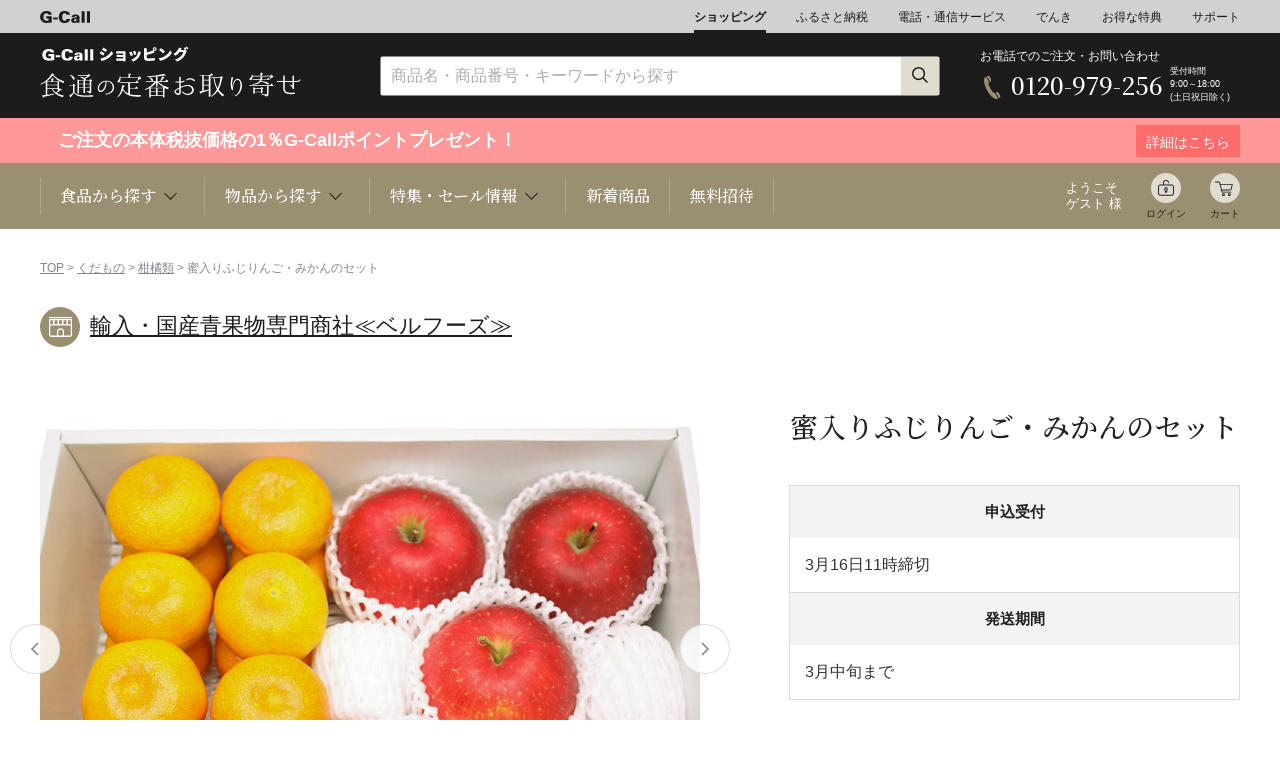

--- FILE ---
content_type: text/html; charset=EUC-JP
request_url: http://www.g-call.com/shopping/pc/detail.php?ygo_no=7406&gdp_no=35330
body_size: 61889
content:








<!DOCTYPE HTML PUBLIC "-//W3C//DTD HTML 5 Transitional//EN">
<!--[if lt IE 7 ]>.php class="ie" lang="ja"><![endif]-->
<!--[if IE 7 ]>.php class="ie" lang="ja"><![endif]-->
<!--[if IE 8 ]>.php class="ie8" lang="ja"><![endif]-->
<!--[if IE 9 ]> .php class="ie9" lang="ja"> <![endif]-->
<!--[if (gt IE 9)|!(IE)]><!--><html lang="ja"><!--<![endif]-->
<head>
	<meta charset="UTF-8">

	<meta name="viewport" content="width=device-width, initial-scale=1.0">
	<meta http-equiv="X-UA-Compatible" content="IE=edge">
	<title>輸入・国産青果物専門商社≪ベルフーズ≫ 蜜入りふじりんご・みかんのセット くだもの | G-Callショッピング</title>
	<meta name="viewport" content="width=device-width,initial-scale=1.0,user-scalable=no">
	<meta property="og:title" content="蜜入りふじりんご・みかんのセット" >
	<meta property="og:type" content="article" >
	<meta property="og:description" content="" >
	<meta property="og:image" content="https://www.g-call.com/shopping/goods/images/35330_1.jpg" >
	<meta property="og:url" content="https://www.g-call.com/shopping/goods/detail.php?ygo_no=7406&gdp_no=35330" >
	<meta property="og:site_name" content="G-Callショッピング" >
	
	<meta name="twitter:card" content="summary">
	<meta name="twitter:site" content="https://www.g-call.com/shopping/goods/detail.php?ygo_no=7406&gdp_no=35330" >
	<meta name="twitter:image" content="https://www.g-call.com/shopping/goods/images/35330_1.jpg" >
	<meta name="twitter:title" content="蜜入りふじりんご・みかんのセット" >
	<meta name="twitter:description" content="" >
	
	<meta http-equiv="Content-Type" content="text/html; charset=EUC-JP">
	<meta name="description" content="">
	<meta name="keywords" content="輸入・国産青果物専門商社≪ベルフーズ≫,ベルフーズ　みかん　ミカン　りんご　くだものセット">
	<link rel="stylesheet" href="/shopping/pc/common/css/swiper-bundle.min.css">
	<link rel="alternate" media="only screen and (max-width: 640px)" href="https://www.g-call.com/shopping/sp/detail.php?ygo_no=7406&gdp_no=35330">
	<link rel="alternate" media="only screen and (max-width: 640px)" href="https://www.g-call.com/shopping/sp/detail.php?gdp_no=35330">
	<meta name="format-detection" content="telephone=no">
<link rel="shortcut icon" href="/favicon.ico">
<link rel="apple-touch-icon" href="/apple-touch-icon.png">
<link rel='stylesheet' href='https://fonts.googleapis.com/css?family=Lato'>
<link rel="stylesheet" href="/shopping/pc/common/css/import.css?20230926">	<style type="text/css">
		.disabled {
			opacity: 0.5;
			background-color: #ccc;
			pointer-events: none;
		}
	</style>
</head>
<body class="">
	<header class="header">
		
<!-- Google tag (gtag.js) -->
<script async src="https://www.googletagmanager.com/gtag/js?id=G-1JV74Z9NJC"></script>
<script>
  window.dataLayer = window.dataLayer || [];
  function gtag(){dataLayer.push(arguments);}
  gtag('js', new Date());

  gtag('config', 'G-1JV74Z9NJC');
</script>

<nav class="nav01">


	<div class="container">
		<ul>
			<li class="logo"><a href="/type/top.php"><img src="/shopping/pc/common/img/header/logo_gcall.svg" alt="G-Call" width="50"></a></li>
			<li><a class="active" href="/shopping/pc/">ショッピング</a></li>
			<li><a href="/furusato/">ふるさと納税</a></li>
			<li><a href="/type/top_tel.php">電話・通信サービス</a></li>
			<li><a href="/denki/">でんき</a></li>
			<li><a href="/type/top_gd.php">お得な特典</a></li>
			<li><a href="/type/top_help.php">サポート</a></li>
		</ul>
	</div>
</nav>

<nav class="nav02">
	<div class="container">
		<div class="logo">
			<a href="/shopping/pc/"><img src="/shopping/pc/common/img/logo.svg" alt="G-Call ショッピング" width="148"></a>
		</div>
		<div class="search">
			<form action="https://www.g-call.com/shopping/pc/list.php" method="get" class="search_wrap">
				<input type="text"  name="keyword" placeholder="商品名・商品番号・キーワードから探す" >
				<button type="submit"><img src="/shopping/pc/common/img/icons/icn_search_s.png" alt="検索" width="17" height="17"></button>
			</form>
		</div>
		<div class="freeDial">
			<div class="wrap">
				<p class="text">お電話でのご注文・お問い合わせ</p>
				<div class="phone">
					<span>0120-979-256</span>
				</div>
				<p class="businessHours">受付時間<br>9:00～18:00<br>(土日祝日除く)</p>
			</div>
		</div>
	</div>
</nav>

<div class="point cmp">
    <a href="/about_point/point_top.php">
        <div class="container">
            <div class="text_box_l">
                <p class="text"><div style="font-size:18px;">
					　ご注文の本体税抜価格の1％G-Callポイントプレゼント！ 
					　
				</div></p>
            </div>
            <div class="text_box_r">
                <p>詳細はこちら</p>
            </div>
        </div>
    </a>
</div>


<nav class="nav03">
	<div class="container">
		<ul class="megaNav categories">
			<li><p>食品から探す <span class="arrowBottom"></span></p>
				<div class="megaMenu">
					<div class="megaMenu_inner">
						<div class="content">
							<div class="find_category">
	<h3 class="find_title">食品から探す</h3>
	<ul class="items_cat">
		<li class="icn_fruits"><a href="/shopping/pc/list.php?cat_no=3">くだもの</a></li>
		<li class="icn_rice"><a href="/shopping/pc/list.php?cat_no=1">お米</a></li>
		<li class="icn_seafood"><a href="/shopping/pc/list.php?cat_no=4">魚介類</a></li>
		<li class="icn_meat"><a href="/shopping/pc/list.php?cat_no=5">肉類</a></li>
		<li class="icn_vegetable"><a href="/shopping/pc/list.php?cat_no=6">野菜</a></li>
		<li class="icn_western-sweets"><a href="/shopping/pc/list.php?cat_no=8">洋菓子</a></li>
		<li class="icn_japanese-sweets"><a href="/shopping/pc/list.php?cat_no=30">和菓子</a></li>
		<li class="icn_noodle"><a href="/shopping/pc/list.php?cat_no=10">麺類/つゆ</a></li>
		<li class="icn_water"><a href="/shopping/pc/list.php?cat_no=2">ミネラルウォーター</a></li>
		<li class="icn_liquor"><a href="/shopping/pc/list.php?cat_no=7">お酒</a></li>
		<li class="icn_drink"><a href="/shopping/pc/list.php?cat_no=31">珈琲/茶/ドリンク</a></li>
		<li class="icn_seasoning"><a href="/shopping/pc/list.php?cat_no=11">調味料</a></li>
		<li class="icn_honey"><a href="/shopping/pc/list.php?cat_no=12">乳製品/蜂蜜</a></li>
		<li class="icn_bread"><a href="/shopping/pc/list.php?cat_no=9&cat_no2=909">パン</a></li>
		<li class="icn_pot-dish"><a href="/shopping/pc/list.php?cat_no=9&cat_no2=901">鍋</a></li>
		<li class="icn_side-dish"><a href="/shopping/pc/list.php?cat_no=9">総菜</a></li>
		<li class="icn_seasonal-food"><a href="/shopping/pc/list_shun.php">旬の食材</a></li>
		<li class="icn_toyosu"><a href="/shopping/tsukiji/">豊洲お取り寄せ</a></li>
		<li class="icn_search"><a href="/shopping/pc/area/">産地検索</a></li>
		<li class="icn_catalog"><a href="/shopping/pc/detail.php?gdp_no=26861">カタログギフト</a></li>
		<li class="icn_health"><a href="/shopping/pc/list.php?cat_no=27">健康/美容</a></li>
		<li class="icn_safety"><a href="/shopping/pc/list.php?cat_no=120">安心/安全</a></li>
	</ul>
</div>
						</div>
					</div>
				</div>
			</li>
			<li><p>物品から探す <span class="arrowBottom"></span></p>
				<div class="megaMenu">
					<div class="megaMenu_inner">
						<div class="content">
							<div class="find_category">
	<h3 class="find_title">物品から探す</h3>
	<ul class="items_cat">
		<li class="icn_jewelry"><a href="/shopping/pc/list.php?cat_no=45">ジュエリー</a></li>
		<li class="icn_flower"><a href="/shopping/pc/list.php?cat_no=13">花束ギフト</a></li>
		<li class="icn_travel"><a href="/shopping/pc/list.php?cat_no=42">旅行</a></li>
		<li class="icn_magazine"><a href="/shopping/pc/list.php?cat_no=22">定期購読雑誌</a></li>
		<li class="icn_appliances"><a href="/shopping/pc/list.php?cat_no=14">家電</a></li>
		<li class="icn_kitchen"><a href="/shopping/pc/list.php?cat_no=15">キッチン用品</a></li>
		<li class="icn_bedding"><a href="/shopping/pc/list.php?cat_no=16">インテリア</a></li>
		<li class="icn_goods"><a href="/shopping/pc/list.php?cat_no=16&cat_no2=1603">雑貨</a></li>
		<li class="icn_pets"><a href="/shopping/pc/list.php?cat_no=24">ペット関連</a></li>
		<li class="icn_fashion"><a href="/shopping/pc/list.php?cat_no=19">ファッション</a></li>
		<li class="icn_music"><a href="/shopping/pc/list.php?cat_no=20">音楽</a></li>
		<li class="icn_book"><a href="/shopping/pc/list.php?cat_no=21">書籍</a></li>
		<li class="icn_office"><a href="/shopping/pc/list.php?cat_no=18">事務用品</a></li>
		<li class="icn_kids"><a href="/shopping/pc/list.php?cat_no=17">キッズベビー</a></li>
<!--
		<li class="icn_insurance"><a href="/shopping/pc/list.php?cat_no=33">損害保険</a></li>
		<li class="icn_sanitary-materials"><a href="/shopping/pc/list.php?cat_no=44&cat_no2=4401">衛生</a></li>
-->
		<li class="icn_traditional-crafts"><a href="/shopping/pc/list.php?cat_no=101">伝統工芸</a></li>
		<li class="icn_toner"><a href="/ext/1958/">リサイクルトナー</a></li>
		<li class="icn_ink"><a href="/ext/1958/ink/">リサイクルインク</a></li>
		<li class="icn_emergency-kit"><a href="/shopping/pc/list.php?cat_no=28">防災関連</a></li>
		<li class="icn_health-goods"><a href="/shopping/pc/list.php?cat_no=27">健康/美容/医療</a></li>
		<li class="icn_movie"><a href="/shopping/pc/goods/movie/">動画で<br>ショッピング</a></li>
	</ul>
</div>						</div>
					</div>
				</div>
			</li>
			<li><p>特集・セール情報 <span class="arrowBottom"></span></p>
				<div class="megaMenu">
					<div class="megaMenu_inner">
						<div class="content">
							<h3 class="find_title">特集・セール情報</h3>
							<ul class="item_banner">
	<li><a href="/shopping/pc/detail.php?ygo_no=7406&gdp_no=102725"><img src="/shopping/pc/img/bnrs_special/special_img_melon6.jpg" alt="【特価】プリンセスニーナ6玉" width="296" height="120"></a></li>
	<li><a href="/shopping/pc/detail.php?ygo_no=3847&gdp_no=3847"><img src="/shopping/pc/img/bnrs_special/special_img_26aspara.jpg" alt="王様アスパラ" width="296" height="120"></a></li>
	<li><a href="/shopping/pc/list.php?cat_no=114&cat_no2=11416"><img src="/shopping/pc/img/bnrs_special/special_img_ehomaki.jpg" alt="恵方巻" width="296" height="120"></a></li>
	<li><a href="/shopping/pc/detail.php?ygo_no=7646&gdp_no=7403"><img src="/shopping/pc/img/bnrs_special/special_img_daikannomizu.jpg" alt="大寒の水" width="296" height="120"></a></li>
	<li><a href="/shopping/pc/list.php?cat_no=114&cat_no2=11403"><img src="/shopping/pc/img/bnrs_special/special_img_26valentine.jpg" alt="バレンタイン" width="296" height="120"></a></li>
	<li><a href="/shopping/pc/list.php?cat_no=3&cat_no2=304"><img src="/shopping/pc/img/bnrs_special/special_img_25kankitsu.jpg" alt="柑橘" width="296" height="120"></a></li>
	<li><a href="/shopping/pc/list.php?cat_no=1"><img src="/shopping/pc/img/bnrs_special/special_img_uonumashukkachuu.jpg" alt="魚沼出中荷" width="296" height="120"></a></li>
	<li><a href="/shopping/pc/detail.php?ygo_no=102726&gdp_no=106704"><img src="/shopping/pc/img/bnrs_special/special_img_okuizumowagyu.jpg" alt="奥出雲和牛" width="296" height="120"></a></li>
	<li><a href="/shopping/pc/list.php?cat_no=9&cat_no2=901"><img src="/shopping/pc/img/bnrs_special/special_img_25nabe.jpg" alt="鍋" width="296" height="120"></a></li>
	<li><a href="/shopping/pc/list.php?cat_no=115"><img src="/shopping/pc/img/bnrs_special/special_img_sale.jpg" alt="セール" width="296" height="120"></a></li>
	<li><a href="/shopping/pc/list.php?cat_no=45&cat_no2=4501"><img src="/shopping/pc/img/bnrs_special/special_img_gold.jpg" alt="純金" width="296" height="120"></a></li>
	<li><a href="/shopping/pc/list.php?cat_no=16&cat_no2=1606"><img src="/shopping/pc/img/bnrs_special/special_img_mlb.jpg" alt="MLB商品" width="296" height="120"></a></li>

<!--


	<li><a href="/shopping/pc/list.php?cat_no=114&cat_no2=11438"><img src="/shopping/pc/img/bnrs_special/special_img_media.jpg" alt="メディア紹介" width="296" height="120"></a></li>
	<li><a href="/shopping/pc/detail.php?ygo_no=22191&gdp_no=26213"><img src="/shopping/pc/img/bnrs_special/special_img_komitsuuketukechuu.jpg" alt="こみつ予約" width="296" height="120"></a></li>
	<li><a href="/shopping/pc/list.php?cat_no=4"><img src="/shopping/pc/img/bnrs_special/special_img_2025kani.jpg" alt="蟹" width="296" height="120"></a></li>
	<li><a href="/shopping/pc/list.php?cat_no=3&cat_no2=309"><img src="/shopping/pc/img/bnrs_special/special_img_2025melon2.jpg" alt="クラウンメロン" width="296" height="120"></a></li>
	<li><a href="/shopping/pc//detail.php?ygo_no=106676&gdp_no=106679"><img src="/shopping/pc/img/bnrs_special/special_img_daikichi.jpg" alt="大吉商店" width="296" height="120"></a></li>
	<li><a href="/shopping/pc/list.php?cat_no=114&cat_no2=11409"><img src="/shopping/pc/img/bnrs_special/special_img_geishun.jpg" alt="迎春" width="296" height="120"></a></li>
	<li><a href="/shopping/pc/list.php?cat_no=36"><img src="/shopping/pc/img/bnrs_special/special_img_24nennai.jpg" alt="年内間に合う" width="296" height="120"></a></li>
	<li><a href="/shopping/pc/list.php?cat_no=35&cat_no2=3501"><img src="/shopping/pc/img/bnrs_special/special_img_2026osechi3.jpg" alt="2026おせち" width="296" height="120"></a></li>
	<li><a href="/shopping/pc/bussan/cmp_20251101/index.php"><img src="/shopping/pc/img/bnrs_special/special_img_nikufes.jpg" alt="ポイント3倍_肉フェス" width="296" height="120"></a></li>
	<li><a href="/shopping/pc/detail.php?ygo_no=106657&gdp_no=107097"><img src="/shopping/pc/img/bnrs_special/special_img_2025takumimelon.jpg" alt="アールスメロン" width="296" height="120"></a></li>
	<li><a href="/shopping/pc/list.php?cat_no=114&cat_no2=11411"><img src="/shopping/pc/img/bnrs_special/special_img_25christmas.jpg" alt="クリスマス" width="296" height="120"></a></li>
	<li><a href="/shopping/pc/detail.php?ygo_no=4774&gdp_no=4774"><img src="/shopping/pc/img/bnrs_special/special_img_oomanomaguroousama.jpg" alt="大間の鮪" width="296" height="120"></a></li>
	<li><a href="/shopping/seibo/"><img src="/shopping/pc/img/bnrs_special/special_img_25oseibo.jpg" alt="25お歳暮" width="296" height="120"></a></li>
	<li><a href="/shopping/pc/detail.php?ygo_no=102281&gdp_no=102281"><img src="/shopping/pc/img/bnrs_special/special_img_newfruits.jpg" alt="新果物毎月コース" width="296" height="120"></a></li>
	<li><a href="/shopping/pc/detail.php?ygo_no=27748&gdp_no=32136"><img src="/shopping/pc/img/bnrs_special/special_img_shimogamooden.jpg" alt="下鴨茶寮おでん" width="296" height="120"></a></li>
	<li><a href="/shopping/pc/detail.php?ygo_no=5507&gdp_no=5507"><img src="/shopping/pc/img/bnrs_special/special_img_benimadonna.jpg" alt="紅まどんな" width="296" height="120"></a></li>
	<li><a href="/shopping/pc/list.php?cat_no=3&cat_no2=307"><img src="/shopping/pc/img/bnrs_special/special_img_24kaki2.jpg" alt="柿" width="296" height="120"></a></li>
	<li><a href="/shopping/pc/ddetail.php?ygo_no=34155&gdp_no=105758"><img src="/shopping/pc/img/bnrs_special/special_img_kimurayaanpan.jpg" alt="木村屋あんぱん" width="296" height="120"></a></li>
	<li><a href="/shopping/pc/list.php?cat_no=3&cat_no2=311"><img src="/shopping/pc/img/bnrs_special/special_img_2025ringo.jpg" alt="りんご" width="296" height="120"></a></li>
	<li><a href="/shopping/pc/list.php?cat_no=3&cat_no2=306"><img src="/shopping/pc/img/bnrs_special/special_img_younashi2.jpg" alt="洋梨" width="296" height="120"></a></li>
	<li><a href="/shopping/pc/list.php?cat_no=1"><img src="/shopping/pc/img/bnrs_special/special_img_uonumaneage.jpg" alt="魚沼値上げ" width="296" height="120"></a></li>
	<li><a href="/shopping/pc/detail.php?ygo_no=106120&gdp_no=106122"><img src="/shopping/pc/img/bnrs_special/special_img_peninsula.jpg" alt="ペニンシュラ" width="296" height="120"></a></li>
	<li><a href="/shopping/pc/detail.php?ygo_no=29192&gdp_no=106549"><img src="/shopping/pc/img/bnrs_special/special_img_truffle.jpg" alt="フレッシュ秋トリュフ" width="296" height="120"></a></li>
	<li><a href="/shopping/pc/detail.php?ygo_no=106280&gdp_no=106281"><img src="/shopping/pc/img/bnrs_special/special_img_shumai.jpg" alt="鳳焼売" width="296" height="120"></a></li>
	<li><a href="/shopping/pc/list.php?cat_no=6&cat_no2=612"><img src="/shopping/pc/img/bnrs_special/special_img_matsutake.jpg" alt="松茸" width="296" height="120"></a></li>
	<li><a href="/shopping/pc/list.php?cat_no=3&cat_no2=306"><img src="/shopping/pc/img/bnrs_special/special_img_2025nasi2.jpg" alt="梨" width="296" height="120"></a></li>
	<li><a href="/shopping/pc/list.php?cat_no=3&cat_no2=302"><img src="/shopping/pc/img/bnrs_special/special_img_2025budo.jpg" alt="ぶどう" width="296" height="120"></a></li>
	<li><a href="/shopping/pc/list.php?cat_no=1"><img src="/shopping/pc/img/bnrs_special/special_img_uonumayoyaku.jpg" alt="魚沼予約" width="296" height="120"></a></li>
	<li><a href="/shopping/pc/detail.php?ygo_no=6395&gdp_no=105463"><img src="/shopping/pc/img/bnrs_special/special_img_kawahagi.jpg" alt="かわはぎ" width="296" height="120"></a></li>
	<li><a href="/shopping/pc/bussan/cmp_20250916/index.php"><img src="/shopping/pc/img/bnrs_special/special_img_2025kantan.jpg" alt="ポイント3倍簡単ごはん" width="296" height="120"></a></li>
	<li><a href="/shopping/pc/detail.php?ygo_no=22053&gdp_no=105304"><img src="/shopping/pc/img/bnrs_special/special_img_kuri.jpg" alt="栗" width="296" height="120"></a></li>
	<li><a href="/shopping/pc/list.php?cat_no=114&cat_no2=11405"><img src="/shopping/pc/img/bnrs_special/special_img_2025keiro.jpg" alt="敬老の日" width="296" height="120"></a></li>
	<li><a href="/shopping/pc/list.php?cat_no=3&cat_no2=303"><img src="/shopping/pc/img/bnrs_special/special_img_2025momo3.jpg" alt="もも特集" width="296" height="120"></a></li>
	<li><a href="/shopping/pc/list.php?cat_no=114&cat_no2=11417"><img src="/shopping/pc/img/bnrs_special/special_img_easy.jpg" alt="簡単便利ごはん" width="296" height="120"></a></li>
	<li><a href="/shopping/pc/bussan/cmp_20250822/index.php?"><img src="/shopping/pc/img/bnrs_special/special_img_2025drink.jpg" alt="夏におすすめドリンク・スイーツ" width="296" height="120"></a></li>
	<li><a href="/shopping/pc/list.php?cat_no=120"><img src="/shopping/pc/img/bnrs_special/special_img_anshin2.jpg" alt="安心安全" width="296" height="120"></a></li>
	<li><a href="/shopping/pc/detail.php?ygo_no=4556&gdp_no=4556"><img src="/shopping/pc/img/bnrs_special/special_img_mizunasu.jpg" alt="水なす" width="296" height="120"></a></li>
	<li><a href="/shopping/pc/bussan/cmp_20250808/index.php"><img src="/shopping/pc/img/bnrs_special/special_img_2025hinyari.jpg" alt="ポイント3倍夏のひんやりグルメ" width="296" height="120"></a></li>
	<li><a href="/shopping/chugen"><img src="/shopping/pc/img/bnrs_special/special_img_summergift.jpg" alt="夏のおくりもの" width="296" height="120"></a></li>
	<li><a href="/shopping/pc/bussan/cmp_20250725/index.php"><img src="/shopping/pc/img/bnrs_special/special_img_2025icecream.jpg" alt="ポイント3倍夏のひんやりスイーツ" width="296" height="120"></a></li>
	<li><a href="/shopping/pc/detail.php?ygo_no=33362&gdp_no=105478"><img src="/shopping/pc/img/bnrs_special/special_img_melon4_5.jpg" alt="クラウン4～5玉" width="296" height="120"></a></li>
	<li><a href="/shopping/pc/list.php?cat_no=114&cat_no2=11435"><img src="/shopping/pc/img/bnrs_special/special_img_flower.jpg" alt="花束ギフト" width="296" height="120"></a></li>
	<li><a href="/shopping/pc/detail.php?ygo_no=102301&gdp_no=102301"><img src="/shopping/pc/img/bnrs_special/special_img_2025magro.jpg" alt="夏季限定鮪" width="296" height="120"></a></li>
	<li><a href="/shopping/pc/list.php?cat_no=3&cat_no2=310"><img src="/shopping/pc/img/bnrs_special/special_img_2025suika.jpg" alt="すいか" width="296" height="120"></a></li>
	<li><a href="/shopping/pc/list.php?cat_no=9&cat_no2=912"><img src="/shopping/pc/img/bnrs_special/special_img_agemono.jpg" alt="揚げ物特集" width="296" height="120"></a></li>
	<li><a href="/shopping/chugen"><img src="/shopping/pc/img/bnrs_special/special_img_2025ochugen.jpg" alt="お中元" width="296" height="120"></a></li>
	<li><a href="/shopping/pc/detail.php?ygo_no=104486&gdp_no=104490"><img src="/shopping/pc/img/bnrs_special/special_img_suikapan.jpg" alt="すいかパン" width="296" height="120"></a></li>
	<li><a href="/shopping/pc/ist.php?cat_no=6&cat_no2=607"><img src="/shopping/pc/img/bnrs_special/special_img_2025corn.jpg" alt="きみひめ" width="296" height="120"></a></li>
	<li><a href="/shopping/pc/bussan/cmp_20250530/index.php"><img src="/shopping/pc/img/bnrs_special/special_img_2025curry.jpg" alt="カレーフェス" width="296" height="120"></a></li>
	<li><a href="/shopping/pc/detail.php?ygo_no=102726"><img src="/shopping/pc/img/bnrs_special/special_img_naorai.jpg" alt="奥出雲NAORAI" width="296" height="120"></a></li>
	<li><a href="/shopping/pc/detail.php?ygo_no=99641&gdp_no=99642"><img src="/shopping/pc/img/bnrs_special/special_img_balance.jpg" alt="腸内フローラ" width="296" height="120"></a></li>
	<li><a href="/shopping/pc/list.php?cat_no=114&cat_no2=11432"><img src="/shopping/pc/img/bnrs_special/special_img_mango.jpg" alt="毎年人気のくだもの予約開始" width="296" height="120"></a></li>
	<li><a href="/shopping/pc/list.php?cat_no=3&cat_no2=301"><img src="/shopping/pc/img/bnrs_special/special_img_cherry2.jpg" alt="さくらんぼ" width="296" height="120"></a></li>
	<li><a href="/shopping/pc/list.php?cat_no=114&cat_no2=11402"><img src="/shopping/pc/img/bnrs_special/special_img_2025father.jpg" alt="父の日" width="296" height="120"></a></li>
	<li><a href="/art/okudayuta/"><img src="/shopping/pc/img/bnrs_special/special_img_okudayuta.jpg" alt="奥田雄太個展" width="296" height="120"></a></li>
	<li><a href="/shopping/pc/list.php?cat_no=3&cat_no2=312"><img src="/shopping/pc/img/bnrs_special/special_img_2025mango.jpg" alt="マンゴー" width="296" height="120"></a></li>
	<li><a href="/shopping/pc/bussan/cmp_20250509/index.php"><img src="/shopping/pc/img/bnrs_special/special_img_2025hokkaidobussan.jpg" alt="北海道物産展" width="296" height="120"></a></li>
	<li><a href="/shopping/pc/detail.php?ygo_no=102998&gdp_no=103000"><img src="/shopping/pc/img/bnrs_special/special_img_ume.jpg" alt="梅" width="296" height="120"></a></li>
	<li><a href="/shopping/pc/detail.php?ygo_no=102333"><img src="/shopping/pc/img/bnrs_special/special_img_soundcreate.jpg" alt="サウンドクリエイト" width="296" height="120"></a></li>
	<li><a href="/shopping/pc/detail.php?ygo_no=7650&gdp_no=97331"><img src="/shopping/pc/img/bnrs_special/special_img_cosmo_3000pt.jpg" alt="コスモウォーター3000ポイント" width="296" height="120"></a></li>
	<li><a href="/shopping/pc/list.php?cat_no=114&cat_no2=11407"><img src="/shopping/pc/img/bnrs_special/special_img_2025mother.jpg" alt="母の日" width="296" height="120"></a></li>
	<li><a href="/shopping/pc/detail.php?gdp_no=102736"><img src="/shopping/pc/img/bnrs_special/special_img_amaotaruto.jpg" alt="あまおうタルト" width="296" height="120"></a></li>
	<li><a href="/shopping/pc/detail.php?ygo_no=22191&gdp_no=27144"><img src="/shopping/pc/img/bnrs_special/special_img_sale_kiwami.jpg" alt="10%オフきわみちゃん" width="296" height="120"></a></li>
	<li><a href="/shopping/pc/list.php?cat_no=3&cat_no2=304"><img src="/shopping/pc/img/bnrs_special/special_img_kankitsu.jpg" alt="旬の柑橘" width="296" height="120"></a></li>
	<li><a href="/shopping/pc/detail.php?ygo_no=98970&gdp_no=102092"><img src="/shopping/pc/img/bnrs_special/special_img_kimihime.jpg" alt="きみひめ" width="296" height="120"></a></li>
	<li><a href="/shopping/pc/list.php?cat_no=1"><img src="/shopping/pc/img/bnrs_special/special_img_2025rice_cmp.jpg" alt="お米特集" width="296" height="120"></a></li>
	<li><a href="/shopping/pc/detail.php?ygo_no=102322&gdp_no=102323"><img src="/shopping/pc/img/bnrs_special/special_img_n-nose.jpg" alt="エヌ・ノーズ" width="296" height="120"></a></li>
	<li><a href="/shopping/pc/detail.php?ygo_no=101293"><img src="/shopping/pc/img/bnrs_special/special_img_osuti.jpg" alt="オスティ" width="296" height="120"></a></li>
	<li><a href="/shopping/pc/bussan/cmp_20250401/index.php"><img src="/shopping/pc/img/bnrs_special/special_img_youshoku.jpg" alt="ポイント3倍_洋食特集" width="296" height="120"></a></li>
	<li><a href="/shopping/pc/list.php?cat_no=3&cat_no2=305"><img src="/shopping/pc/img/bnrs_special/special_img_berry.jpg" alt="いちご" width="296" height="120"></a></li>
	<li><a href="/shopping/pc/detail.php?gdp_no=101397"><img src="/shopping/pc/img/bnrs_special/special_img_harutomimaituki1.jpg" alt="晴富毎月" width="296" height="120"></a></li>
	<li><a href="/shopping/pc/list.php?cat_no=114&cat_no2=11453"><img src="/shopping/pc/img/bnrs_special/special_img_brejewsale3.jpg" alt="ブレジュ感謝セール" width="296" height="120"></a></li>
	<li><a href="/shopping/pc/list.php?cat_no=114&cat_no2=11452"><img src="/shopping/pc/img/bnrs_special/special_img_shunyasai.jpg" alt="旬の野菜" width="296" height="120"></a></li>
	<li><a href="/shopping/pc/detail.php?ygo_no=33362&gdp_no=101223"><img src="/shopping/pc/img/bnrs_special/special_img_setoka2.jpg" alt="せとか" width="296" height="120"></a></li>
	<li><a href="/shopping/pc/detail.php?ygo_no=101876&gdp_no=101876"><img src="/shopping/pc/img/bnrs_special/special_img_tasan.jpg" alt="タサン志麻さん" width="296" height="120"></a></li>
	<li><a href="/shopping/pc/detail.php?ygo_no=101316&gdp_no=101317"><img src="/shopping/pc/img/bnrs_special/special_img_cellato.jpg" alt="セラートアイス" width="296" height="120"></a></li>
	<li><a href="/shopping/pc/detail.php?ygo_no=5544&gdp_no=5544"><img src="/shopping/pc/img/bnrs_special/special_img_kanburi1.jpg" alt="氷見の寒ぶり" width="296" height="120"></a></li>
	<li><a href="/shopping/pc/detail.php?ygo_no=22191&gdp_no=27797"><img src="/shopping/pc/img/bnrs_special/special_img_mitumaru3.jpg" alt="みつまるくん" width="296" height="120"></a></li>
	<li><a href="/shopping/pc/detail.php?ygo_no=7406&gdp_no=26381"><img src="/shopping/pc/img/bnrs_special/special_img_tokimeki1.jpg" alt="夢味" width="296" height="120"></a></li>
	<li><a href="/shopping/pc/detail.php?ygo_no=20926&gdp_no=20926"><img src="/shopping/pc/img/bnrs_special/special_img_fukubukuro.jpg" alt="豊洲福袋" width="296" height="120"></a></li>
	<li><a href="/shopping/pc/list.php?cat_no=115"><img src="/shopping/pc/img/bnrs_special/special_img_24saimatusale.jpg" alt="24歳末SALE" width="296" height="120"></a></li>
	<li><a href="/shopping/pc/list.php?cat_no=114&cat_no2=11451"><img src="/shopping/pc/img/bnrs_special/special_img_yoshizawa.jpg" alt="銀座吉澤" width="296" height="120"></a></li>
	<li><a href="/shopping/pc/detail.php?ygo_no=26558&gdp_no=99050"><img src="/shopping/pc/img/bnrs_special/special_img_haruka.jpg" alt="山形産はるか" width="296" height="120"></a></li>
	<li><a href="/shopping/pc/detail.php?ygo_no=7406&gdp_no=100988"><img src="/shopping/pc/img/bnrs_special/special_img_oushunashi1.jpg" alt="王秋梨" width="296" height="120"></a></li>
	<li><a href="/shopping/pc/detail.php?ygo_no=6710&gdp_no=8307"><img src="/shopping/pc/img/bnrs_special/special_img_24sofwool.jpg" alt="24ソフール" width="296" height="120"></a></li>
	<li><a href="/shopping/pc/detail.php?ygo_no=26323"><img src="/shopping/pc/img/bnrs_special/special_img_ningyochoimahan.jpg" alt="人形町今半" width="296" height="120"></a></li>
	<li><a href="/shopping/pc/list.php?cat_no=3&cat_no2=307"><img src="/shopping/pc/img/bnrs_special/special_img_24kaki2.jpg" alt="柿" width="296" height="120"></a></li>
	<li><a href="/shopping/pc/list.php?cat_no=114&cat_no2=11450"><img src="/shopping/pc/img/bnrs_special/special_img_24fugu.jpg" alt="ふぐ" width="296" height="120"></a></li>
	<li><a href="/shopping/pc/list.php?cat_no=35&cat_no2=3501"><img src="/shopping/pc/img/bnrs_special/special_img_2025osechi3.jpg" alt="2025おせち" width="296" height="120"></a></li>
	<li><a href="/shopping/pc/detail.php?ygo_no=5296&gdp_no=21663"><img src="/shopping/pc/img/bnrs_special/special_img_echizengani2.jpg" alt="越前がに" width="296" height="120"></a></li>
	<li><a href="/shopping/pc/list.php?cat_no=3&cat_no2=306"><img src="/shopping/pc/img/bnrs_special/special_img_younashiyoyaku.jpg" alt="洋梨" width="296" height="120"></a></li>
	<li><a href="/shopping/pc/detail.php?ygo_no=5296&gdp_no=21663"><img src="/shopping/pc/img/bnrs_special/special_img_echizengani1.jpg" alt="越前がに" width="296" height="120"></a></li>
	<li><a href="/shopping/pc/detail.php?ygo_no=5507&gdp_no=5507"><img src="/shopping/pc/img/bnrs_special/special_img_benimadonna.jpg" alt="紅まどんな" width="296" height="120"></a></li>
	<li><a href="/shopping/pc/detail.php?ygo_no=22191&gdp_no=26213"><img src="/shopping/pc/img/bnrs_special/special_img_komitsuyoyaku.jpg" alt="こみつ予約" width="296" height="120"></a></li>
	<li><a href="/shopping/pc/detail.php?ygo_no=4774&gdp_no=4774"><img src="/shopping/pc/img/bnrs_special/special_img_oomanomaguro.jpg" alt="大間の鮪" width="296" height="120"></a></li>
	<li><a href="/shopping/pc/list.php?cat_no=115"><img src="/shopping/pc/img/bnrs_special/special_img_sale.jpg" alt="期間限定 特別SALE" width="296" height="120"></a></li>
	<li><a href="/shopping/pc/list.php?cat_no=4&cat_no2=403"><img src="/shopping/pc/img/bnrs_special/special_img_24kani.jpg" alt="24かに" width="296" height="120"></a></li>
	<li><a href="/shopping/pc/list.php?cat_no=114&cat_no2=11414"><img src="/shopping/pc/img/bnrs_special/special_img_rice_hassouchuu.jpg" alt="南魚沼産コシヒカリ発送中" width="296" height="120"></a></li>
	<li><a href="/shopping/pc/list.php?cat_no=35&cat_no2=3501"><img src="/shopping/pc/img/bnrs_special/special_img_2025osechi2.jpg" alt="2025おせち" width="296" height="120"></a></li>
	<li><a href="/shopping/pc/detail.php?ygo_no=4774&gdp_no=4774"><img src="/shopping/pc/img/bnrs_special/special_img_tuna3.jpg" alt="大間の鮪3倍" width="296" height="120"></a></li>
	<li><a href="/shopping/pc/detail.php?ygo_no=22191&gdp_no=26213"><img src="/shopping/pc/img/bnrs_special/special_img_komitsu3.jpg" alt="こみつ予約3倍" width="296" height="120"></a></li>
	<li><a href="/shopping/pc/list.php?cat_no=114&cat_no2=11414"><img src="/shopping/pc/img/bnrs_special/special_img_shinmai2410.jpg" alt="南魚沼産コシヒカリ～価格改定" width="296" height="120"></a></li>
	<li><a href="/shopping/pc/list.php?cat_no=6&cat_no2=612"><img src="/shopping/pc/img/bnrs_special/special_img_matsutakeencho.jpg" alt="まつたけ特集" width="296" height="120"></a></li>
	<li><a href="/shopping/pc/list.php?cat_no=114&cat_no2=11445"><img src="/shopping/pc/img/bnrs_special/special_img_bousai.jpg" alt="防災特集" width="296" height="120"></a></li>
	<li><a href="/shopping/pc/list.php?cat_no=35&cat_no2=3501"><img src="/shopping/pc/img/bnrs_special/special_img_2025osechi.jpg" alt="2025おせち" width="296" height="120"></a></li>
	<li><a href="/shopping/pc/list.php?cat_no=3&cat_no2=302"><img src="/shopping/pc/img/bnrs_special/special_img_24budo.jpg" alt="葡萄特集" width="296" height="120"></a></li>
	<li><a href="/shopping/pc/detail.php?ygo_no=35233"><img src="/shopping/pc/img/bnrs_special/special_img_fujiyahotel.jpg" alt="富士屋ホテル" width="296" height="120"></a></li>
	<li><a href="/shopping/pc/bussan/cmp202409/index.php"><img src="/shopping/pc/img/bnrs_special/special_img_kyushubussanten.jpg" alt="九州物産展" width="296" height="120"></a></li>
	<li><a href="/shopping/pc/detail.php?ygo_no=82818"><img src="/shopping/pc/img/bnrs_special/special_img_matsuya.jpg" alt="松屋銀座" width="296" height="120"></a></li>
	<li><a href="/shopping/pc/list.php?cat_no=3&cat_no2=310"><img src="/shopping/pc/img/bnrs_special/special_img_suika.jpg" alt="すいか" width="296" height="120"></a></li>
	<li><a href="/shopping/pc/list.php?cat_no=114&cat_no2=11432"><img src="/shopping/pc/img/bnrs_special/special_img_reinier_mango_lychee.jpg" alt="レイニア・マンゴー・ライチ" width="296" height="120"></a></li>
	<li><a href="/shopping/pc/bussan/cmp202406/index.php"><img src="/shopping/pc/img/bnrs_special/special_img_hinyari.jpg" alt="夏のひんやりグルメ" width="296" height="120"></a></li>
	<li><a href="/shopping/pc/list.php?cat_no=3&cat_no2=301"><img src="/shopping/pc/img/bnrs_special/special_img_cherry.jpg" alt="さくらんぼ" width="296" height="120"></a></li>
	<li><a href="/shopping/pc/bussan/index.php"><img src="/shopping/pc/img/bnrs_special/special_img_hokkaibussan.jpg" alt="北海道物産" width="296" height="120"></a></li>
	<li><a href="/shopping/pc/list.php?cat_no=114&cat_no2=11402"><img src="/shopping/pc/img/bnrs_special/special_img_fathersday.jpg" alt="父の日" width="296" height="120"></a></li>
	<li><a href="/shopping/pc/list_shun.php"><img src="/shopping/pc/img/bnrs_special/special_img_shun_autumn.jpg" alt="旬の食材" width="296" height="120"></a></li>
	<li><a href="/shopping/pc/list.php?cat_no=114&cat_no2=11414"><img src="/shopping/pc/img/bnrs_special/special_img_rice.jpg" alt="南魚沼産コシヒカリ～新米じゃない" width="296" height="120"></a></li>
	<li><a href="/shopping/pc/list.php?cat_no=114&cat_no2=11446&pid=&oid=1&keyword=&page_no=1"><img src="/shopping/pc/img/bnrs_special/special_img_notofukkou.jpg" alt="能登半島復興支援" width="296" height="120"></a></li>
	<li><a href="/shopping/pc/list.php?cat_no=3&cat_no2=304"><img src="/shopping/pc/img/bnrs_special/special_img_mikan_mo03.jpg" alt="みかん" width="296" height="120"></a></li>
	<li><a href="/shopping/pc/detail.php?ygo_no=35386"><img src="/shopping/pc/img/bnrs_special/special_img_osmic230915.jpg" alt="OSMIC" width="296" height="120"></a></li>	
	<li><a href="/shopping/pc/list.php?cat_no=114&cat_no2=11404"><img src="/shopping/pc/img/bnrs_special/special_img_whiteday.jpg" alt="ホワイトデー" width="296" height="120"></a></li>
	<li><a href="/shopping/pc/list.php?cat_no=114&cat_no2=11445"><img src="/shopping/pc/img/bnrs_special/special_img_bousai.jpg" alt="防災" width="296" height="120"></a></li>
	<li><a href="/shopping/pc/list.php?cat_no=114&cat_no2=11403"><img src="/shopping/pc/img/bnrs_special/special_img_valentine.jpg" alt="バレンタイン" width="296" height="120"></a></li>
	<li><a href="/shopping/pc/list.php?cat_no=114&cat_no2=11408&pid=&oid=1&keyword=&page_no=1"><img src="/shopping/pc/img/bnrs_special/special_img_nabe2023.jpg" alt="鍋" width="296" height="120"></a></li>
	<li><a href="/shopping/pc/list.php?cat_no=36"><img src="/shopping/pc/img/bnrs_special/special_img_nennai.jpg" alt="年内まだ間に合う特集" width="296" height="120"></a></li>
	<li><a href="/shopping/pc/list.php?cat_no=35&cat_no2=3501"><img src="/shopping/pc/img/bnrs_special/special_img_osechi2024_2.jpg" alt="おせち特集" width="296" height="120"></a></li>
	<li><a href="/shopping/pc/list.php?cat_no=3&cat_no2=306"><img src="/shopping/pc/img/bnrs_special/special_img_nasi.jpg" alt="梨特集" width="296" height="120"></a></li>
	<li><a href="/shopping/pc/detail.php?ygo_no=34771&gdp_no=34772"><img src="/shopping/pc/img/bnrs_special/special_img_brejew.jpg" alt="ブレジュ" width="296" height="120"></a></li>
	<li><a href="/shopping/pc/list.php?cat_no=114&cat_no2=11405"><img src="/shopping/pc/img/bnrs_special/special_img_keirou230830.jpg" alt="敬老" width="296" height="120"></a></li>
	<li><a href="/shopping/pc/list.php?cat_no=6&cat_no2=612"><img src="/shopping/pc/img/bnrs_special/special_img_matsutake.jpg" alt="まつたけ特集" width="296" height="120"></a></li>
	<li><a href="/shopping/pc/list.php?cat_no=114&cat_no2=11432"><img src="/shopping/pc/img/bnrs_special/special_img_mango.jpg" alt="夏のくだもの特集" width="296" height="120"></a></li>
	<li><a href="/shopping/chugen/"><img src="/shopping/pc/img/bnrs_special/special_img_ochugen.jpg" alt="御中元・夏ギフト特集" width="296" height="120"></a></li>
	<li><a href="/shopping/pc/list.php?cat_no=3&cat_no2=301"><img src="/shopping/pc/img/bnrs_special/special_img_cherry.jpg" alt="さくらんぼ特集" width="296" height="120"></a></li>
	<li><a href="/shopping/pc/list.php?cat_no=3&cat_no2=316"><img src="/shopping/pc/img/bnrs_special/special_img_fruits.jpg" alt="くだもの頒布会" width="296" height="120"></a></li>
	<li><a href="/shopping/pc/list.php?cat_no=36"><img src="/shopping/pc/img/bnrs_special/special_img_nennai.jpg" alt="年内まだ間に合う特集" width="296" height="120"></a></li>
	<li><a href="/shopping/pc/list.php?cat_no=114&cat_no2=11414"><img src="/shopping/pc/img/bnrs_special/special_img_shinmai.jpg" alt="南魚沼産コシヒカリ新米予約開始" width="296" height="120"></a></li>
	<li><a href="/shopping/pc/list.php?cat_no=4&cat_no2=406"><img src="/shopping/pc/img/bnrs_special/special_img_unagi.jpg" alt="うなぎ特集" width="296" height="120"></a></li>
	<li><a href="/shopping/pc/list.php?cat_no=9&cat_no2=901"><img src="/shopping/pc/img/bnrs_special/special_img_nabe.jpg" alt="鍋特集" width="296" height="120"></a></li>
	<li><a href="/shopping/pc/list.php?cat_no=114&cat_no2=11438"><img src="/shopping/pc/img/bnrs_special/special_img_sweets.jpg" alt="メディアで話題のスイーツ" width="296" height="120"></a></li>
	<li><a href="/shopping/pc/list.php?cat_no=17&cat_no2=1704"><img src="/shopping/pc/img/bnrs_special/special_img_birth.jpg" alt="出産ギフト" width="296" height="120"></a></li>
	<li><a href="/shopping/pc/list.php?cat_no=119"><img src="/shopping/pc/img/bnrs_special/special_img_xmas.jpg" alt="クリスマス年末年始特集" width="296" height="120"></a></li>
-->
</ul>
<ul class="item_banner">
	<li><a href="/shopping/pc/catalog/order/"><img src="/shopping/pc/img/bnrs_special/special_img07.jpg" alt="G-Callショッピングカタログ" width="452" height="120"></a></li>
	<li><a href="/furusato/pc/"><img src="/shopping/pc/img/bnrs_special/special_img08.jpg" alt="G-Callふるさと納税" width="452" height="120"></a></li>
</ul>
<!--
<ul class="item_banner">
	<li><a href="/sim2/"><img src="/shopping/pc/img/bnrs_special/special_img_sim.jpg" alt="G-Call sim" width="920" height="200"></a></li>
</ul>
-->						</div>
					</div>
				</div>
			</li>
<!--
			<li><a href="TODO">ランキング</a></li>
-->
			<li><a href="/shopping/pc/list_new.php">新着商品</a></li>
			<li><a href="/about_point/cp/list.php">無料招待</a></li>
		</ul>
			
		<ul class="user">

			<li class="name">ようこそ<br>ゲスト 様</li>
			<li class="user_login"><a href="https://www.g-call.com/shopping/pc/login.php?url=%2Fshopping%2Fpc%2Fdetail.php%3Fygo_no%3D7406%26gdp_no%3D35330">ログイン</a></li>
            <!-- <li class="user_favorite"><a href="TODO">お気に入り</a></li> -->
            <!-- <li class="user_history"><a href="TODO">閲覧履歴</a></li> -->
			<li class="user_cart"><a href="/shopping/pc/settle/cart.php">カート</a></li>
<!--
			<li class="name">　</li>
			<li class="facebook"><a href="https://www.facebook.com/gcallshop">Facebook</a></li>
-->
		</ul>
	</div>
</nav>


<div id="usepoint_pooup" style="display:none;border-radius:15px 15px 0 0;">
お持ちのご利用可能G-Callポイントです。1ポイント=1円でG-Callショッピングでご利用いただけます。
</div>
<script type="text/javascript">
	function showUsePointPopup() {


	}
	var hidefunc =  function() {
		var popup = document.getElementById("usepoint_pooup");
		popup.style.display = "none";
	}
</script>
<div class="overlay"></div>
<script type="text/javascript">
<!--
	function jump_page(my_url)
		{window.open(my_url,"","width=650,height=540,scrollbars=yes");}

	function MM_openBrWindow(theURL,winName,features) { //v2.0
		window.open(theURL,winName,features);}
//-->
</script>

	</header>
	<main>

		<nav class="breadcrumb">
			<div class="container">
				<a href="/shopping/pc/index.php">TOP</a> > 
				<a href="/shopping/pc/list.php?cat_no=3">くだもの</a> > 
				<a href="/shopping/pc/list.php?cat_no=3&cat_no2=304">柑橘類</a> > 
				蜜入りふじりんご・みかんのセット			</div>
		</nav>

		<div class="wrapper detail">

			<section class="container">

				<div class="detail_tab">
					<a href="detail.php?ygo_no=7406">輸入・国産青果物専門商社≪ベルフーズ≫</a>
				</div>

				<nav class="page_navi">
					<ul class="keywords_list">
					 </ul>
				</nav>






				<div class="detail_main">
					<div>
						<div class="swiper_content">
							<div class="swiper-container detail_slider">
								<div class="swiper-wrapper">
<div class="swiper-slide"><img src="/shopping/goods/images/35330_1.jpg" alt="" width="580" height="400"></div><div class="swiper-slide"><img src="/shopping/goods/images/35330_13.jpg" alt=""></div>								</div>
								<div class="swiper-button-next"></div>
								<div class="swiper-button-prev"></div>
							</div>
							<div class="swiper-button-prev_out"></div>
							<div class="swiper-button-next_out"></div>
							<div class="swiper-pagination"></div>
						</div>
					</div>
					<div>
						<div class="content">

							<header class="page_title">
								<h1>蜜入りふじりんご・みかんのセット</h1>
							</header>

							<div>
								<p class="lead"><font color="brown">
												</font></p>
							</div>
			<section class="container detail_info">
				<div>
					<dl>
						<dt>申込受付</dt>
						<dd>3月16日11時締切</dd>
					</dl>
					<dl>
						<dt>発送期間</dt>
						<dd>3月中旬まで</dd>
					</dl>

				</div>
			</section>




<!--
							<div>
								<p class="price"><span>3,982</span><span>?</span>（税込）</p>
								<p class="rating">
									<span class="star5_rating" data-rate="3.5"></span>
									<span aria-label="商品レビュー数"><a href="TODO">122レビュー</a></span>
								</p>
							</div>
-->

							<div>
<!--
								<div class="favorite"><a href="TODO">
									<img src="/shopping/pc/common/img/icons/icn_favorite.svg" alt="" width="20" height="22">
									<span>お気に入りに登録する</span></a>
								</div>
-->

								<div class="share">
									<span>シェアする</span>
									<a href="http://www.facebook.com/share.php?u=https://www.g-call.com/shopping/pc/detail.php?gdp_no=35330" target="_blank" rel="nofollow noopener"><img src="/shopping/pc/common/img/icons/icn_fb.png" alt="Facebookでシェア" width="30" height="30"></a>
									<a href="http://twitter.com/intent/tweet?text=&url=https://www.g-call.com/shopping/pc/detail.php?gdp_no=35330" target="_blank" rel="nofollow noopener"><img src="/shopping/pc/common/img/icons/icn_tw.png" alt="Twitterでシェア" width="28" height="23"></a>
									<a href="https://social-plugins.line.me/lineit/share?url=?u=https://www.g-call.com/shopping/pc/detail.php?gdp_no=35330" target="_blank" rel="nofollow noopener"><img src="/shopping/pc/common/img/icons/icn_line.png" alt="LINEでシェア" width="30" height="30"></a>
								</div>

							</div>
						</div>
					</div>
				</div>

			</section>


	<!-- 上部用 -->
			<section class="container" id="cart">





<style type="text/css">
<!--
	.sche {
		font-size:18px;
		line-height:150%;
	}
	.sche20 {
		font-size:20px;
		line-height:150%;
	}
-->
</style>












				<div class="cart inner full">


					<form name="form" action="/shopping/pc/settle/cartin.php" method="post">
					<ul class="cart_items">

					<!-- item_detail -->
						<li>
							<div>
								<div>
									<img src="/shopping/goods/images/42780_GS.jpg" alt="　" width="145" height="145">
								</div>
							</div>
							<div>
								<div>
									<p class="title">蜜入りふじりんご・みかんのセット<br>　</p>
									<div class="num">
										<p class="number">商品番号<span>75848</span></p>
										<p class="point">獲得ポイント：50pt
										</p>
									</div>
									<p class="txt"><font color="brown">※お届け日、ご不在日等のご指定を承ることはできません。</font></p>

									<p class="txt" style="padding-top:5px;"><font color="red">送料無料</font></p>
								</div>
							</div>
							<div>
								<div>
									<p class="price">本体価格：<span>￥5,000</span></p>
									<p class="tax">税込<span>￥5,400</span></p>
								</div>
							</div>

							<div>
								<div>
									<p class="quantity">
										<label class="end"><strong>販売終了</strong></label>
										<input type="hidden" name="crd_num_1" value="0">
									</p>
								</div>
							</div>
						</li>
					<!-- //item_detail -->
					</ul>


					<div class="cart_btn">
						<a href="javascript:applyCart(1);">カートに入れる</a>
						<input type="hidden" name="crd_all" value="1">
						<input type="hidden" name="crd_num" value="1">
					</div>

<script type="text/javascript">
<!-- 
	function applyCart(j){

		let errFlg=1;

		for (let i = 1; i <= j; i++) {
			if(document.forms['form'].elements['crd_num_' + i ].value > 0){
				errFlg=0;
			}
		}

		if(errFlg == 1){
			alert("ご希望商品の数量を選択してください。");
		}else{
			document.form.submit();
		}
	}
-->
</script>




<!--
					<div class="amazon_btn">
						<p>Amazonアカウントでもお支払いできます</p>
						<a href="TODO"><img src="/shopping/pc/img/btn_amazon.png" alt="Amazonアカウントでお支払い" width="296" height="60"></a>
						<p class="note">Amazonアカウントにご登録の住所・お支払い情報を利用して簡単にご注文いただけます。</p>
					</div>
-->
					</form>




				</div>


			</section>

			<section class="container">

				<div class="heading2">
					<h2>商品説明</h2>
				</div>








				<div class="detail_content">
					<div class="wrap">
						<div class="image"><img src="/shopping/goods/images/35330_1.jpg" alt="商品説明" width="520" height="360"></div>
					</div>













						<div class="wrap img_l">
								<div class="image"><img src="/shopping/goods/images/35330_13.jpg" alt="商品説明" width="519" height="360"></div>
							<div class="text">
								<h3>■蜜入りふじりんご・みかんのセット</h3>
								<p>価格(税込み)：５，４００円<br>内容量：蜜入りふじりんご 5玉、みかん M～L 約1.5kg<br>賞味期限：お早めにお召し上がりください<br>配送方法：宅配便（常温）でお届けします。<br>送料：送料無料<br><br>りんご‥青森産<br>みかん‥和歌山産　他</p>
								<p></p>
							</div>
						</div>

				</div>
				<!-- /.item_description -->
			</section>





			<section class="container">
				<div class="wrap">
					<div>
						<div class="heading2">
							<h2>配送・お支払い</h2>
						</div>
						<div class="content">
							<table class="tbl01">
								<tr>
									<th><p>送料</p></th>
									<td><p>送料無料※お届け先が沖縄県の場合は、別途送料を実費で申し受けます。<a href="javascript:void(0)" onclick="MM_openBrWindow('/whats_new/okinawasoryo/','','scrollbars=yes,resizable=yes,width=800,height=600')">詳細はこちら</a></p></td>
								</tr>

								<tr>
									<th><p>配達方法</p></th>
									<td><p>宅配便（常温）でお届けします。</p></td>
								</tr>
								<tr>
									<th><p>配達日</p></th>
									<td>
										<p>お申込みより7日以内に発送致します(土日祝除く)。<br>※お届け日、ご不在日等のご指定を承ることはできません。</p>

									</td>
								</tr>
								<tr>
									<th><p>キャンセル</p></th>
									<td><p>お届け商品に汚損/破損があった場合には商品の発売元が責任をもってお取替えなどいたしますが、商品の性質上原則として返品はお受けできません。</p></td>
								</tr>
								<tr>
									<th><p>支払方法</p></th>
									<td>
										<p>クレジットカード支払となります。</p>
										<p><strong>対応可能カード情報</strong></p>
										<p>G-Callなら、ショッピングも、インターネットも、電話も、すべて一枚の請求書にまとまり便利です。
											クレジットカード支払なのでラクラク安心！ G-Callを生活の「充実」と「節約」にお役立てください。</p>
										<p class="cards">
											<img src="/shopping/pc/common/img/icon_cards/diners.png" alt="ダイナーズクラブ" width="58" height="43">
											<img src="/shopping/pc/common/img/icon_cards/amex.png" alt="アメックス" width="45" height="45">
											<img src="/shopping/pc/common/img/icon_cards/jcb.png" alt="JCB" width="48" height="38">
											<img src="/shopping/pc/common/img/icon_cards/smbc.png" alt="三井住友カード" width="76" height="33">
											<img src="/shopping/pc/common/img/icon_cards/dc.png" alt="DC" width="48" height="34">
											<img src="/shopping/pc/common/img/icon_cards/jal.png" alt="JAL CARD" width="141" height="21">
											<img src="/shopping/pc/common/img/icon_cards/JAL_2.png" alt="JAL CARD 特約店" width="44" height="44">
											<img src="/shopping/pc/common/img/icon_cards/visa.png" alt="VISA" width="54" height="35">
											<img src="/shopping/pc/common/img/icon_cards/master.png" alt="マスターカード" width="55" height="35">
										</p>
										<div style="padding-top:20px;">
											<p class="amazon_pay">本商品はAmazonアカウントで購入できます</p>
										</div>
									</td>
								</tr>
							</table>
						</div>

						<!-- 20230530 ヤマト転送有料化 -->
						<div style="padding:20px;font-size:2.0rem;">
							<a href="javascript:void(0);" onclick="MM_openBrWindow('/ext/popup/index.php?id=1834','','scrollbars=yes,resizable=yes,width=800,height=800')" style="text-decoration: underline;">
								<span style="color:brown;">荷物転送有料化について（ヤマト運輸での配送の場合）</span>
							</a>
						</div>

					</div>
					<div>
						<div class="heading2">
							<h2>商品情報</h2>
						</div>
							<div class="content">


								<div>
									<ul class="tag_list">
										<li>のし貼りOK</li>
										<li>送料無料</li>
									</ul>
								</div>
						</div>
					</div>
				</div>
			</section>

			<section class="container">
			
				<div class="cart inner full">
					<p class="cart_btn btn_large">

						<a href="#cart">
							この商品を注文する
							<span>(クリックするとページ上部のカート箇所に移動します)</span>
						</a>

					</p>
				</div>
			</section>








			<section class="container inner">
				<div class="local_municipality">
					<div class="heading">
						<h2>屋号紹介</h2>
					</div>
					<div class="content"><a href="/shopping/pc/detail.php?ygo_no=7406">
						<div class="wrap">
							<div><img src="/shopping/goods/images/ygo_7406_T1.jpg"  width="288" height="178" alt="輸入・国産青果物専門商社≪ベルフーズ≫"></div>
							<div>
								<h3 class="title">輸入・国産青果物専門商社≪ベルフーズ≫</h3>
								<p>お客様に 『 美味しい 』 と喜んでいただきたい。輸入のトロピカルフルーツから国産の高級フルーツまで、高級百貨店に負けない美味しさを≪旬≫を逃さずお手頃価格でご提供するベルフーズ。</p>
							</div>
						</div>
					</a></div>
				</div>

				<div class="recommend_gifts">
					<div class="heading">
						<h2>商品一覧</h2>
					</div>
					<div class="content">
					<!-- item -->
						<ul class="items">
<li><a href="/shopping/pc/detail.php?ygo_no=7406&gdp_no=102742"><figure><img src="/shopping/goods/images/102742_S.jpg" width="211" height="211"><figcaption>ベルフーズの<br>特選くだもの毎月コース</figcaption></figure></a></li><li><a href="/shopping/pc/detail.php?ygo_no=7406&gdp_no=33402"><figure><img src="/shopping/goods/images/33402_S.jpg" width="211" height="211"><figcaption>人気柑橘「甘平」の最高級品<br>愛媛クイーンスプラッシュ</figcaption></figure></a></li><li><a href="/shopping/pc/detail.php?ygo_no=7406&gdp_no=6914"><figure><img src="/shopping/goods/images/6914_S.jpg" width="211" height="211"><figcaption>台湾産 樹熟パイナップル</figcaption></figure></a></li><li><a href="/shopping/pc/detail.php?ygo_no=7406&gdp_no=81015"><figure><img src="/shopping/goods/images/81015_S.jpg" width="211" height="211"><figcaption>プレミアムくだものおまかせセット</figcaption></figure></a></li><li><a href="/shopping/pc/detail.php?ygo_no=7406&gdp_no=102725"><figure><img src="/shopping/goods/images/102725_S.jpg" width="211" height="211"><figcaption>【50セット限定】<br>【特価】高知産ブランドメロン<br>プリンセスニーナ</figcaption></figure></a></li><li><a href="/shopping/pc/detail.php?ygo_no=7406&gdp_no=21990"><figure><img src="/shopping/goods/images/21990_S.jpg" width="211" height="211"><figcaption>群馬産白いちご 淡雪</figcaption></figure></a></li><li><a href="/shopping/pc/detail.php?ygo_no=7406&gdp_no=20941"><figure><img src="/shopping/goods/images/20941_S.jpg" width="211" height="211"><figcaption>愛媛産 甘平（かんぺい）</figcaption></figure></a></li><li><a href="/shopping/pc/detail.php?ygo_no=7406&gdp_no=33146"><figure><img src="/shopping/goods/images/33146_S.jpg" width="211" height="211"><figcaption>宮城産 MIGAKI ICHIGO</figcaption></figure></a></li><li><a href="/shopping/pc/detail.php?ygo_no=7406&gdp_no=101931"><figure><img src="/shopping/goods/images/101931_S.jpg" width="211" height="211"><figcaption>ペルー産 完熟グラシアスマンゴー</figcaption></figure></a></li><li><a href="/shopping/pc/detail.php?ygo_no=7406&gdp_no=26381"><figure><img src="/shopping/goods/images/26381_S.jpg" width="211" height="211"><figcaption>熊本産　樹なり完熟袋がけみかん 夢味（ときめき）</figcaption></figure></a></li><li><a href="/shopping/pc/detail.php?ygo_no=7406&gdp_no=81294"><figure><img src="/shopping/goods/images/81294_S.jpg" width="211" height="211"><figcaption>埼玉県オリジナルいちご品種≪あまりん≫</figcaption></figure></a></li><li><a href="/shopping/pc/detail.php?ygo_no=7406&gdp_no=107645"><figure><img src="/shopping/goods/images/107645_S.jpg" width="211" height="211"><figcaption>大分県産　柑橘　豊王（ほうおう）</figcaption></figure></a></li><li><a href="/shopping/pc/detail.php?ygo_no=7406&gdp_no=85486"><figure><img src="/shopping/goods/images/85486_S.jpg" width="211" height="211"><figcaption>三色いちご（古都華、淡雪、パールホワイト）</figcaption></figure></a></li><li><a href="/shopping/pc/detail.php?ygo_no=7406&gdp_no=33314"><figure><img src="/shopping/goods/images/33314_S.jpg" width="211" height="211"><figcaption>静岡産フルーツトマト<br>石山農園「幻のトマト」</figcaption></figure></a></li><li><a href="/shopping/pc/detail.php?ygo_no=7406&gdp_no=21927"><figure><img src="/shopping/goods/images/21927_S.jpg" width="211" height="211"><figcaption>【限定50箱】<br>愛媛西宇和産 樹上完熟<br>川上共選 味ピカ小太郎みかん　</figcaption></figure></a></li><li><a href="/shopping/pc/detail.php?ygo_no=7406&gdp_no=22103"><figure><img src="/shopping/goods/images/22103_S.jpg" width="211" height="211"><figcaption>徳島佐那河内村特産<br>さくらももいちご</figcaption></figure></a></li><li><a href="/shopping/pc/detail.php?ygo_no=7406&gdp_no=21950"><figure><img src="/shopping/goods/images/21950_S.jpg" width="211" height="211"><figcaption>越冬完熟袋がけみかん<br>≪ふるーつ物語≫</figcaption></figure></a></li><li><a href="/shopping/pc/detail.php?ygo_no=7406&gdp_no=7435"><figure><img src="/shopping/goods/images/7435_S.jpg" width="211" height="211"><figcaption>熊本産 塩トマト<br>≪ロイヤルセレブ≫</figcaption></figure></a></li><li><a href="/shopping/pc/detail.php?ygo_no=7406&gdp_no=26382"><figure><img src="/shopping/goods/images/26382_S.jpg" width="211" height="211"><figcaption>鹿児島・宮崎産 新柑橘<br>≪津之輝（つのかがやき）≫</figcaption></figure></a></li><li><a href="/shopping/pc/detail.php?ygo_no=7406&gdp_no=26389"><figure><img src="/shopping/goods/images/26389_S.jpg" width="211" height="211"><figcaption>プレミアム不知火（デコポン） ≪大将季≫</figcaption></figure></a></li><li><a href="/shopping/pc/detail.php?ygo_no=7406&gdp_no=81371"><figure><img src="/shopping/goods/images/81371_S.jpg" width="211" height="211"><figcaption>季節のくだもの詰合わせセット</figcaption></figure></a></li><li><a href="/shopping/pc/detail.php?ygo_no=7406&gdp_no=31724"><figure><img src="/shopping/goods/images/31724_S.jpg" width="211" height="211"><figcaption>オーガニック野菜のセット</figcaption></figure></a></li>						</ul>
					<!-- //item -->
					</div>
				</div>
			</section>



		</div>

	</main>

	<footer class="footer">
		<div class="header">
	<div class="container wrap">
		<div>
			<p>
				<span class="tit">Contact & Order</span><br>
				ご注文やお問い合わせは<br>
				お電話でも承っております。
			</p>
		</div>
		<div>
			<div class="phone">
				<span>0120-979-256</span>
			</div>
			<p class="businessHours">受付時間 9:00～18:00(土日祝日除く)</p>
		</div>
		<div>
			<p><a class="btn_contact" href="/shopping/pc/info/">Webからのお問い合わせ</a></p>
		</div>
	</div>
</div>
<div class="content">
	<div class="container">
		<div class="logo">
			<img src="/shopping/pc/common/img/logo.svg" alt="G-Call ショッピング" width="148">
		</div>
		<div class="wrap">
			<div>
				<h4 class="subTitle">食品</h4>
				<ul class="item_cat">
					<li><ul>
						<li><a href="/shopping/pc/list.php?cat_no=1">お米</a></li>
						<li><a href="/shopping/pc/list.php?cat_no=3">くだもの</a></li>
						<li><a href="/shopping/pc/list.php?cat_no=4">魚介類</a></li>
						<li><a href="/shopping/pc/list.php?cat_no=5">肉類</a></li>
						<li><a href="/shopping/pc/list.php?cat_no=6">野菜</a></li>
						<li><a href="/shopping/pc/list.php?cat_no=8">洋菓子</a></li>
						<li><a href="/shopping/pc/list.php?cat_no=30">和菓子</a></li>
					</ul></li>
					<li><ul>
						<li><a href="/shopping/pc/list.php?cat_no=10">麺類/つゆ</a></li>
						<li><a href="/shopping/pc/list.php?cat_no=2">ミネラルウォーター</a></li>
						<li><a href="/shopping/pc/list.php?cat_no=7">お酒</a></li>
						<li><a href="/shopping/pc/list.php?cat_no=31">珈琲/茶/ドリンク</a></li>
						<li><a href="/shopping/pc/list.php?cat_no=11">調味料</a></li>
						<li><a href="/shopping/pc/list.php?cat_no=12">乳製品/蜂蜜</a></li>
						<li><a href="/shopping/pc/list.php?cat_no=9&cat_no2=909">パン</a></li>
					</ul></li>
					<li><ul>
						<li><a href="/shopping/pc/list.php?cat_no=9&cat_no2=901">鍋</a></li>
						<li><a href="/shopping/pc/list.php?cat_no=9&cat_no2=903">総菜</a></li>
						<li><a href="/shopping/pc/list_shun.php">旬の食材</a></li>
						<li><a href="/shopping/toyosu/">豊洲お取り寄せ</a></li>
						<li><a href="/shopping/pc/area/">産地検索</a></li>
						<li><a href="/shopping/pc/detail.php?gdp_no=26861">カタログギフト</a></li>
						<li><a href="/shopping/pc/health/">健康/美容</a></li>
					</ul></li>
				</ul>
			</div>
			<div>
				<h4 class="subTitle">物品</h4>
				<ul class="item_cat">
					<li><ul>
						<li><a href="/shopping/pc/goods/movie/">動画でショッピング</a></li>
						<li><a href="/shopping/pc/list.php?cat_no=13">花束ギフト</a></li>
						<li><a href="/shopping/pc/list.php?cat_no=22">定期購読雑誌</a></li>
						<li><a href="/shopping/pc/list.php?cat_no=14">家電</a></li>
						<li><a href="/shopping/pc/list.php?cat_no=15">キッチン用品</a></li>
						<li><a href="/shopping/pc/list.php?cat_no=16&cat_no2=1602">寝具/バス用品</a></li>
						<li><a href="/shopping/pc/list.php?cat_no=16&cat_no2=1603">雑貨</a></li>
					</ul></li>
					<li><ul>
						<li><a href="/shopping/pc/list.php?cat_no=24">ペット関連</a></li>
						<li><a href="/shopping/pc/list.php?cat_no=19">ファッション</a></li>
						<li><a href="/shopping/pc/list.php?cat_no=20">音楽</a></li>
						<li><a href="/shopping/pc/list.php?cat_no=21">書籍</a></li>
						<li><a href="/shopping/pc/list.php?cat_no=18">事務用品</a></li>
						<li><a href="/shopping/pc/list.php?cat_no=17">キッズベビー</a></li>
<!--
						<li><a href="/shopping/pc/list.php?cat_no=33">損害保険</a></li>
-->
						<li><a href="/shopping/pc/list.php?cat_no=101">伝統工芸</a></li>
					</ul></li>
					<li><ul>
						<li><a href="/ext/1958/">リサイクルトナー</a></li>
						<li><a href="/ext/1958/ink/">リサイクルインク</a></li>
						<li><a href="/shopping/pc/list.php?cat_no=28">防災関連</a></li>
						<li><a href="/shopping/pc/list.php?cat_no=44&cat_no2=4401">衛生</a></li>
						<li><a href="/shopping/pc/health/">健康/美容/医療</a></li>
					</ul></li>
				</ul>
			</div>
			<div>
				<ul class="menu">
					<!--<li><a href="TODO">特集・セール情報</a></li>
					<li><a href="TODO">ランキング</a></li>-->
					<li><a href="/shopping/pc/list_new.php">新着商品</a></li>
					<li><a href="/shopping/pc/catalog/order/">ショッピングカタログ</a></li>
					<li><a href="/howto_shopping/howto_shopping.php">お買い物について</a></li>
				</ul>
			</div>
		</div>
	</div>
</div>
<div class="bottom">
	<div class="container">
		<div class="wrap">
			<div>
				<ul class="items" style="width:1100px;">
					<li class="logo"><img src="/shopping/pc/common/img/footer/logo_gcall.png" alt="G-Call" width="110"></li>
					<li><a href="/type/top_shopping.php">ショッピング</a></li>
					<li><a href="/furusato/">ふるさと納税</a></li>
					<li><a href="/type/top_tel.php">電話・通信サービス</a></li>
					<li><a href="/denki/">でんき</a></li>
					<li><a href="/type/top_gd.php">お得な特典</a></li>
					<li><a href="/type/top_help.php">サポート</a></li>
<!--
-->
				</ul>

				<ul class="items" style="width:1100px;">
                    <li><a href="/company/info.php">運営会社</a></li>
                    <li><a href="/company/purpose.php">経営理念</a></li>
                    <li><a href="/help/privacy.php">個人情報保護方針</a></li>
                    <li><a href="/company/information_security.php">情報セキュリティ基本方針</a></li>
                    <li><a href="/company/how_to_shopping.php">特定商取引に関する法律に基づく表示</a></li>
                    <li><a href="/help/faq/">よくあるご質問</a></li>
				</ul>
			</div>

			<div>
				<img src="/shopping/pc/common/img/footer/privacymark.png" alt="PrivacyMark" style="width:90px;height:90px;">
<!--				
				<h4 class="subTitle">G-Call公式SNS</h4>
-->
				<ul class="sns">
<!--
					<li class="icn_fb" data-title="Facebook"><a href="https://www.facebook.com/gcallshop" target="_blank"><img src="/shopping/pc/common/img/icons/icn_fb.svg" alt="Facebook" width="28" height="28"></a></li>
					<li class="icn_insta" data-title="Instagram"><a href="https://www.instagram.com/gcall_shopping/?hl=ja" target="_blank"><img src="/shopping/pc/common/img/icons/icn_insta.svg" alt="Instagram" width="29" height="29"></a></li>
					<li class="icn_tw"  data-title="Twitter"><a href="https://twitter.com/GCall_News" target="_blank"><img src="/shopping/pc/common/img/icons/icn_tw.svg" alt="Twitter" width="28" height="23"></a></li>
-->
				</ul>
			</div>
		</div>
	</div>
</div>
<div class="toTop">↑</div>
<div class="copyright">
	<p>
		<script type="text/javascript">
		document.write(new Date().getFullYear());</script> GAP Co, Ltd.
	</p>
</div>

	</footer>

	<script src="/shopping/pc/common/js/jquery.min.js"></script>
	<script src="/shopping/pc/common/js/swiper-bundle.min.js"></script>
	<script src="/shopping/pc/common/js/swiper.js"></script>
	<script src="/shopping/pc/common/js/jquery.matchHeight.js"></script>
	<script src="/shopping/pc/common/js/script.js"></script>
	<script src="/shopping/pc/common/js/cart.js"></script>
	
	
</body>
</html>


--- FILE ---
content_type: application/javascript
request_url: http://www.g-call.com/shopping/pc/common/js/script.js
body_size: 5255
content:
!function (e) {
    var n = {};
    function t(o) {
        if (n[o]) 
            return n[o].exports;
        
        var r = n[o] = {
            i: o,
            l: !1,
            exports: {}
        };
        return e[o].call(r.exports, r, r.exports, t),
        r.l = !0,
        r.exports
    }
    t.m = e,
    t.c = n,
    t.d = function (e, n, o) {
        t.o(e, n) || Object.defineProperty(e, n, {
            enumerable: !0,
            get: o
        })
    },
    t.r = function (e) {
        "undefined" != typeof Symbol && Symbol.toStringTag && Object.defineProperty(e, Symbol.toStringTag, {value: "Module"}),
        Object.defineProperty(e, "__esModule", {
            value: !0
        })
    },
    t.t = function (e, n) {
        if (1 & n && (e = t(e)), 8 & n) 
            return e;
        
        if (4 & n && "object" == typeof e && e && e.__esModule) 
            return e;
        
        var o = Object.create(null);
        if (t.r(o), Object.defineProperty(o, "default", {
            enumerable: !0,
            value: e
        }), 2 & n && "string" != typeof e) 
            for (var r in e) 
                t.d(o, r, function (n) {
                    return e[n]
                }.bind(null, r));
            
        
        return o
    },
    t.n = function (e) {
        var n = e && e.__esModule
            ? function () {
                return e.default
            }
            : function () {
                return e
            };
        return t.d(n, "a", n),
        n
    },
    t.o = function (e, n) {
        return Object
            .prototype
            .hasOwnProperty
            .call(e, n)
    },
    t.p = "",
    t(t.s = 0)
}([
    function (e, n, t) {
        "use strict";
        $(function () {
            var e;
            $(".modal_btn").click(function () {
                return e = $(window).scrollTop(),
                $(".modal_container").fadeIn(),
                $("body").addClass("fixed").css({
                    top: - e
                }),
                !1
            }),
            $(".modal_overlay, .modal_close").click(function () {
                return $(".modal_container").fadeOut(),
                $("body").removeClass("fixed").css({top: 0}),
                $(window).scrollTop(e),
                !1
            })
        }),
        $(function () {
            const e = $(".toTop");
            e.hide(),
            $(window).scroll(function () {
                $(this).scrollTop() > 100
                    ? e.fadeIn()
                    : e.fadeOut()
            }),
            e.click(function () {
                return $("body,html").animate({
                    scrollTop: 0
                }, 500),
                !1
            })
        }),
        $(function () {
            const e = $('a[href^="#"]');
            e.hide(),
            $(window).scroll(function () {
                $(this).scrollTop() > 100
                    ? e.fadeIn()
                    : e.fadeOut()
            }),
            e.click(function () {
                var speed = 500;
                var href= $(this).attr("href");
                var target = $(href == "#" || href == "" ? 'html' : href);
                var position = target.offset().top;
                return $("body,html").animate({
                    scrollTop: position
                }, speed, "swing"),
                !1
            })
        }),
        $(function () {
            var pageHeight = Math.max.apply( null, [document.body.clientHeight , document.body.scrollHeight, document.documentElement.scrollHeight, document.documentElement.clientHeight] );
            var headerHeight = $("header").height();
            $('.overlay').css({
                    height: pageHeight - headerHeight
            }),
            !1
        }),
        $(function () {
            if ( navigator.userAgent.indexOf('iPhone') > 0 || navigator.userAgent.indexOf('iPod') > 0 || navigator.userAgent.indexOf('Android') > 0 && navigator.userAgent.indexOf('Mobile') > 0 ) {
                $('meta[name="viewport"]').attr('content', 'width=1420')
            }
            $(".megaNav > li").click(function () {
                if(!$(this).hasClass('active')){
                    $(".megaNav > li").removeClass("active"),
                    $(this).addClass("active"),
                    $(".overlay").addClass("active")
                } else {
                    $(".megaNav > li, .overlay").removeClass("active")
                }
            }),
            $(".overlay").click(function () {
                $(".megaNav > li, .overlay").removeClass("active")
            }),
            $(".find_municipality .items .item > div").each(function(i) {
                $('.header .nav03 > .container ul.categories > li .items .item div:nth-child(' + i + 1 + ')').matchHeight(),
                $('.find_municipality .items .item > div:nth-child(' + i + 1 + ')').matchHeight()
            }),
             $('.items div img').matchHeight(),
             $('.items div .title').matchHeight()
        })
    }
]);

--- FILE ---
content_type: image/svg+xml
request_url: http://www.g-call.com/shopping/pc/common/img/icons/icn_municipal.svg
body_size: 1027
content:
<svg xmlns="http://www.w3.org/2000/svg" width="40" height="40" viewBox="0 0 40 40">
  <g id="icon" transform="translate(-99 -236)">
    <circle id="楕円形_126" data-name="楕円形 126" cx="20" cy="20" r="20" transform="translate(99 236)" fill="#9b8f72"/>
    <g id="icon_shop" transform="translate(109 248)">
      <path id="合体_7" data-name="合体 7" d="M1.835,17.53A1.838,1.838,0,0,1,0,15.694V2.317H0a.586.586,0,0,1,.586-.586H19.414A.586.586,0,0,1,20,2.317V6.989C20,7,20,7,20,7.009v8.685a1.838,1.838,0,0,1-1.835,1.836Zm16.329-1.173a.664.664,0,0,0,.663-.664V7.576H1.172v8.118a.664.664,0,0,0,.663.664H6.948V12.771A2.766,2.766,0,0,1,9.71,10.007h.58a2.766,2.766,0,0,1,2.762,2.763v3.587ZM8.12,12.771v3.587h3.76V12.771a1.592,1.592,0,0,0-1.59-1.591H9.71A1.592,1.592,0,0,0,8.12,12.771ZM16.477,6.4h2.351V2.9H16.477Zm-3.927,0H15.3V2.9H12.55Zm-3.927,0h2.755V2.9H8.623ZM4.7,6.4H7.451V2.9H4.7Zm-3.524,0H3.524V2.9H1.172ZM.586,1.173A.586.586,0,0,1,.586,0H19.413a.586.586,0,0,1,0,1.173Z" fill="#fff"/>
    </g>
  </g>
</svg>


--- FILE ---
content_type: image/svg+xml
request_url: http://www.g-call.com/shopping/pc/common/img/icons/icn_heading.svg
body_size: 202
content:
<svg xmlns="http://www.w3.org/2000/svg" width="16" height="3" viewBox="0 0 16 3"><rect width="16" height="1" fill="#1c1c1c"/><rect width="16" height="1" transform="translate(0 2)" fill="#1c1c1c"/></svg>